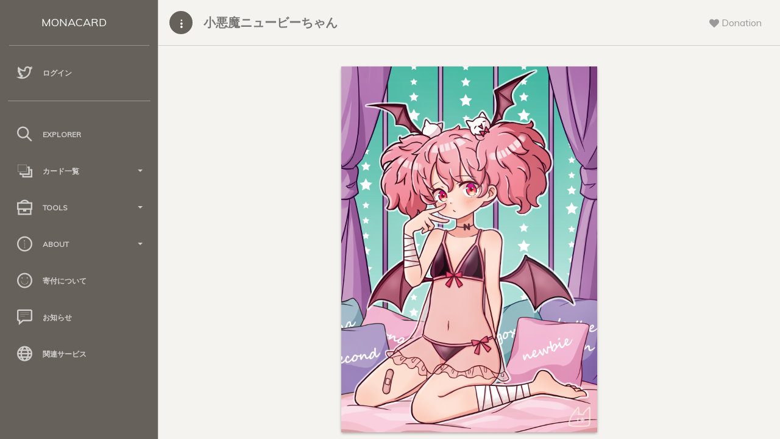

--- FILE ---
content_type: text/html; charset=UTF-8
request_url: https://card.mona.jp/explorer/card_detail?asset=A7735295366870203884
body_size: 5410
content:

<!doctype html>
<html lang="ja">
<head>
    <title>
        小悪魔ニュービーちゃん - Monacard
    </title>
    <meta charset="utf-8" />
<meta http-equiv="X-UA-Compatible" content="IE=edge,chrome=1" />
<meta content='width=device-width, initial-scale=1.0, maximum-scale=1.0, user-scalable=0' name='viewport' />
<meta name="viewport" content="width=device-width" />

<!-- Bootstrap core CSS     -->
<link href="/paper-dashboard/css/bootstrap.min.css" rel="stylesheet" />
<!--  Paper Dashboard core CSS    -->
<link href="/paper-dashboard/css/paper-dashboard.css?v=1.2.1b" rel="stylesheet" />
<!--  Fonts and icons     -->
<link href="https://maxcdn.bootstrapcdn.com/font-awesome/4.7.0/css/font-awesome.min.css" rel="stylesheet" integrity="sha384-wvfXpqpZZVQGK6TAh5PVlGOfQNHSoD2xbE+QkPxCAFlNEevoEH3Sl0sibVcOQVnN" crossorigin="anonymous">
<link href='https://fonts.googleapis.com/css?family=Muli:400,300' rel='stylesheet' type='text/css'>
<link href="/paper-dashboard/css/themify-icons.css" rel="stylesheet">
<link rel="stylesheet" type="text/css" href="/css/style.css?date=20211114-02" />
    <meta name="twitter:card" content="photo" />
    <meta name="twitter:site" content="@_monacard" />
    <meta name="twitter:creator" content="KATE" />
    <meta name="twitter:description" content="ぽんこつ小悪魔ニュービーちゃん" />
    <meta name="twitter:title" content="小悪魔ニュービーちゃん" />
    <meta name="twitter:image" content="https://mcspare.nachatdayo.com/image_server/img/bafybmihrqk2665lk6ircus3x3jdtukxvfpsu5llgcysybadfid4kh4s7zml" />
    <meta name="twitter:image:width" content="560" />
    <meta name="twitter:image:height" content="800" />
</head>
<body>
    <div class="wrapper">
        <div class="sidebar" data-background-color="brown" data-active-color="danger">
    <div class="logo">
        <a href="/" class="simple-text logo-mini">
            MC
        </a>
        <a href="/" class="simple-text logo-normal">
            MONACARD
        </a>
    </div>

    <div class="sidebar-wrapper">

        <!--        <div class="user">
            <div class="info">
                <div class="photo">
                    <img src="" />
                </div>
                <a href="/account">
                    <span>
                                            </span>
                </a>
                <div class="clearfix"></div>
            </div>
        </div>
        -->
                <ul class="nav">
            <li>
                <a href="/login">
                    <i class="ti-twitter"></i>
                    <p>
                        ログイン
                    </p>
                </a>
            </li>
        </ul>
        
        <!--        <ul class="nav">
            <li>
                <a href="/cards">
                    <i class="ti-layers"></i>
                    <p>
                        保有カード
                    </p>
                </a>
            </li>
            <li>
                <a href="/account">
                    <i class="ti-user"></i>
                    <p>
                        アカウント
                    </p>
                </a>
            </li>
        </ul>
        -->
        <hr style="width:90%;opacity:0.4;">

        <ul class="nav">
            <li>
                <a href="/explorer/select">
                    <i class="ti-search"></i>
                    <p>
                        Explorer
                    </p>
                </a>
            </li>

            <li>
                <a data-toggle="collapse" href="#card_list">
                    <i class="ti-layers-alt"></i>
                    <p>
                        カード一覧
                        <b class="caret"></b>
                    </p>
                </a>
                <div class="collapse" id="card_list">
                    <ul class="nav">
                        <li>
                            <a href="/explorer/all_cards">
                                <span class="sidebar-mini">AC</span>
                                <span class="sidebar-normal">全てのカード</span>
                            </a>
                        </li>
                        <li>
                            <a href="/explorer/order_cards">
                                <span class="sidebar-mini">OC</span>
                                <span class="sidebar-normal">購入可能なカード</span>
                            </a>
                        </li>
                        <li>
                            <a href="/explorer/tag_list">
                                <span class="sidebar-mini">TC</span>
                                <span class="sidebar-normal">タグクラウド</span>
                            </a>
                        </li>
                    </ul>
                </div>
            </li>

            <li>
                <a data-toggle="collapse" href="#tools">
                    <i class="ti-briefcase"></i>
                    <p>
                        Tools
                        <b class="caret"></b>
                    </p>
                </a>
                <div class="collapse" id="tools">
                    <ul class="nav">
                        <li>
                            <a href="/tool/make_json">
                                <span class="sidebar-mini">MJ</span>
                                <span class="sidebar-normal">2.0作成支援</span>
                            </a>
                        </li>
                        <li>
                            <a href="/tool/select">
                                <span class="sidebar-mini">CA</span>
                                <span class="sidebar-normal">2.0チェックツール</span>
                            </a>
                        </li>
                    </ul>
                </div>
            </li>

            <li>
                <a data-toggle="collapse" href="#about">
                    <i class="ti-info-alt"></i>
                    <p>
                        About
                        <b class="caret"></b>
                    </p>
                </a>
                <div class="collapse" id="about">
                    <ul class="nav">
                        <li>
                            <a href="/about">
                                <span class="sidebar-mini">AB</span>
                                <span class="sidebar-normal">サイトについて</span>
                            </a>
                        </li>
                        <li>
                            <a href="/regist/regist_caution">
                                <span class="sidebar-mini">RA</span>
                                <span class="sidebar-normal">規約</span>
                            </a>
                        </li>
                        <li>
                            <a href="/api_explain">
                                <span class="sidebar-mini">AP</span>
                                <span class="sidebar-normal">API</span>
                            </a>
                        </li>
                        <li>
                            <a href="/monacard2">
                                <span class="sidebar-mini">2P</span>
                                <span class="sidebar-normal">2.0仕様</span>
                            </a>
                        </li>
                        <li>
                            <a href="/qanda">
                                <span class="sidebar-mini">QA</span>
                                <span class="sidebar-normal">Q&A</span>
                            </a>
                        </li>
                    </ul>
                </div>
            </li>

            <li>
                <a href="/donation">
                    <i class="ti-face-smile"></i>
                    <p>
                        寄付について
                    </p>
                </a>
            </li>

            <li>
                <a href="/news">
                    <i class="ti-comment-alt"></i>
                    <p>
                        お知らせ
                    </p>
                </a>
            </li>

            <li>
                <a href="/relation">
                    <i class="ti-world"></i>
                    <p>
                        関連サービス
                    </p>
                </a>
            </li>

        </ul>
    </div>
</div>        <div class="main-panel">

            <nav class="navbar navbar-default">
    <div class="container-fluid">
        <div class="navbar-minimize">
            <button id="minimizeSidebar" class="btn btn-fill btn-icon"><i class="ti-more-alt"></i></button>
        </div>
        <div class="navbar-header">
            <button type="button" class="navbar-toggle">
                <span class="sr-only">Toggle navigation</span>
                <span class="icon-bar bar1"></span>
                <span class="icon-bar bar2"></span>
                <span class="icon-bar bar3"></span>
            </button>
            <a class="navbar-brand" href="#">
                小悪魔ニュービーちゃん            </a>
        </div>
        <div class="collapse navbar-collapse">
            <ul class="nav navbar-nav navbar-right">
                <li class="dropdown until-1024px">
                    <a href="#notifications" class="dropdown-toggle btn-rotate" data-toggle="dropdown">
                        <i class="fa fa-heart"></i>
                        <span class="notification"></span>
                        <p class="">
                            Donation
                        </p>
                    </a>
                    <ul class="dropdown-menu">
                        <li style="padding:20px">
                            寄付先アドレス<br>
                            <p><a href="/donation">M9xV3qy8vykxXK3SVb9V112qY2ZGgJFxzE</a></p>
                            <p><i class="fa ti-alert"></i>&nbsp;送られたカードは運営費捻出のため売却される場合があります。</p>
                        </li>
                    </ul>
                </li>
            </ul>
        </div>
    </div>
</nav>
            <div class="content">
                <div class="container-fluid container-cards">
                    <div class="row">
                        <div class="col-md-8 col-md-offset-2">

                            <div class="card-list-box">
                                <div class="panel panel-warning panel-card" style="margin-bottom:30px">  <!--<div class="panel-heading card-heading">小悪魔ニュービーちゃん</div>-->  <div class="panel-body card-body-bg"><a href="/explorer/card_detail_big?asset=KATE.NEWBIE002"><img class="img-responsive" src="https://mcspare.nachatdayo.com/image_server/img/bafybmihrqk2665lk6ircus3x3jdtukxvfpsu5llgcysybadfid4kh4s7zm" /></a></div></div>                            </div>

                            
                            
                            <div class="card">
                                <div class="card-header">
                                    <h4 class="card-title">
                                        <span class="nft-tag">MONACARD</span>                                    </h4>
                                </div>
                                <div class="card-content">
                                    <form>

                                        <!--
                                        <div class="form-group">
                                            <label>お名前</label>
                                            <input type="text" class="form-control card_detail" readonly="readonly" value="{&quot;monacard&quot;:{&quot;name&quot;:&quot;小悪魔ニュービーちゃん&quot;,&quot;owner&quot;:&quot;KATE&quot;,&quot;desc&quot;:&quot;ぽんこつ小悪魔ニュービーちゃん&quot;,&quot;tag&quot;:&quot;ニュービーちゃん,水着,けいと&quot;,&quot;cid&quot;:&quot;bafybmihrqk2665lk6ircus3x3jdtukxvfpsu5llgcysybadfid4kh4s7zm&quot;,&quot;ver&quot;:&quot;2&quot;}}" />
                                        </div>

                                        -->
                                        <!--
                                        <div class="form-group">
                                            <label>名称</label>
                                            <input type="text" class="form-control card_detail" readonly="readonly" value="" />
                                        </div>

                                        -->
                                        
                                        <div class="form-group">
                                            <label>Card Name</label>
                                            <input type="text" class="form-control card_detail" readonly="readonly" value="小悪魔ニュービーちゃん" />
                                        </div>

                                        <div class="form-group">
                                            <label>Description</label>
                                            <textarea class="form-control card_detail" rows="5" readonly="readonly">ぽんこつ小悪魔ニュービーちゃん</textarea>
                                        </div>

                                        <div class="form-group">
                                            <label>Issuer Name</label>
                                            <input type="text" class="form-control card_detail" readonly="readonly" value="KATE" />
                                        </div>

                                        <div class="form-group">
                                            <label>
                                                Twitter Account&nbsp;
                                                <a href="/explain/relate_twitter" style="color:red;text-decoration:underline">※</a>
                                            </label>
                                            <br />
                                            <a class="has_underline form-control" href="https://twitter.com/KATE_necology" target="_blank">KATE_necology</a>                                        </div>

                                        <div class="form-group">
                                            <label>
                                                Portfolio Account
                                            </label>
                                            <br />
                                            <a class="form-control" target="_blank">公開されていません。</a>                                        </div>

                                        <div class="form-group">
                                            <label>Tag</label>
                                            <br />
                                            <a style="margin-right:1px" class="btn btn-default" href="/explorer/tag?tag=%E3%83%8B%E3%83%A5%E3%83%BC%E3%83%93%E3%83%BC%E3%81%A1%E3%82%83%E3%82%93" role="button">ニュービーちゃん</a><a style="margin-right:1px" class="btn btn-default" href="/explorer/tag?tag=%E6%B0%B4%E7%9D%80" role="button">水着</a><a style="margin-right:1px" class="btn btn-default" href="/explorer/tag?tag=%E3%81%91%E3%81%84%E3%81%A8" role="button">けいと</a>                                        </div>

                                        
                                        
                                        <div class="form-group">
                                            <label>IPFS CID</label>
                                            <a style="overflow-wrap: break-word" class="break has_underline form-control" style="font-size:0.8em" href="https://ipfs.io/ipfs/bafybmihrqk2665lk6ircus3x3jdtukxvfpsu5llgcysybadfid4kh4s7zm" target="_blank">
                                                bafybmihrqk2665lk6ircus3x3jdtukxvfpsu5llgcysybadfid4kh4s7zm                                            </a>
                                        </div>

                                        
                                        <div class="form-group">
                                            <label>Total Supply&nbsp;発行枚数</label>
                                            <input type="text" class="form-control card_detail" readonly="readonly" value="39" />
                                        </div>

                                        <div class="form-group">
                                            <label>Configurations</label>
                                            <div class="checkbox">
                                                <input type="checkbox" onclick='return false;' false />
                                                <label>
                                                    Locked&nbsp;新規発行ロック
                                                </label>
                                            </div>
                                            <div class="checkbox">
                                                <input type="checkbox" onclick='return false;' checked=&quot;checked&quot; />
                                                <label>
                                                    DEX
                                                </label>
                                            </div>
                                            <div class="checkbox">
                                                <input type="checkbox" onclick='return false;' checked=&quot;checked&quot; />
                                                <label>
                                                    Reassignable&nbsp;再移転
                                                </label>
                                            </div>
                                        </div>

                                        <div class="form-group">
                                            <label>Owner Address</label>
                                            <a style="overflow-wrap: break-word" class="break has_underline form-control" style="font-size:0.8em" href="./address_detail?address=MWSAhBWVq4eErbYuBtA4zPMpWQgysQuaAm" target="_blank">
                                                MWSAhBWVq4eErbYuBtA4zPMpWQgysQuaAm                                            </a>
                                        </div>

                                        <!--
                                        <div class="form-group">
                                            <label>Asset group</label>
                                            <input type="text" class="form-control card_detail" readonly="readonly" value="" />
                                        </div>

                                        -->
                                        <div class="form-group">
                                            <label>Asset Name</label>
                                            <input type="text" class="form-control card_detail" readonly="readonly" value="KATE.NEWBIE002" />
                                        </div>

                                        
                                        <div class="form-group">
                                            <label>Registration Date</label>
                                            <input type="text" class="form-control card_detail" readonly="readonly" value="2023/07/17 11:18:00" />
                                        </div>

                                        <div class="form-group">
                                            <label>Update Date</label>
                                            <input type="text" class="form-control card_detail" readonly="readonly" value="2023/07/26 00:34:01" />
                                        </div>

                                        <div class="form-group">
                                            <label>Version</label>
                                            <input type="text" class="form-control card_detail" readonly="readonly" value="2" />
                                        </div>

                                        
                                    </form>
                                </div>
                            </div>

                            <div class="card">
                                <div class="card-header">
                                    <h4 class="card-title">
                                        <i class="ti-hummer"></i>&nbsp;Tools
                                    </h4>
                                </div>
                                <div class="card-content">
                                    <form class="form-inline" action="/regist/update_imgur" method="get">
                                    <p>
                                        <i class="ti-shopping-cart"></i>
                                        <a href="https://monapalette.komikikaku.com/dispensers?search=KATE.NEWBIE002" target="_blank">&nbsp;Dispenser</a>
                                    </p>
                                    <p>
                                        <i class="ti-shopping-cart"></i>
                                        <a href="https://monapalette.komikikaku.com/dex/KATE.NEWBIE002/XMP" target="_blank">&nbsp;DEX</a>
                                    </p>
                                    <p>
                                        <i class="ti-world"></i>
                                        <a href="https://www.mona-tools.com/mona_asset_detail.php?asset_id=A7735295366870203884" target="_blank">&nbsp;Trading History 売買履歴 by MonaTools</a>
                                    </p>
                                    <p>
                                        <i class="ti-user"></i>
                                        <a href="/explorer/holders?asset=KATE.NEWBIE002" target="_blank">&nbsp;Holder List&nbsp;所有者一覧</a>
                                    </p>
                                    <p>
                                        <i class="ti-search"></i>
                                        <a href="https://mpchain.info/asset/KATE.NEWBIE002" target="_blank">&nbsp;Mpchain Explorer</a>
                                    </p>
                                    <p>
                                        <i class="ti-eye"></i>
                                        <a href="/explorer/card_detail_from_description?asset=KATE.NEWBIE002" target="_blank">&nbsp;Monacoin2.0 Reader</a>
                                    </p>
                                    </form>
                                </div>
                            </div>

                            
                            <a class="twitter-share-button" data-size="large" data-show-count="false">
                                小悪魔ニュービーちゃん - Monacard
                            </a>
                            <script async src="https://platform.twitter.com/widgets.js" charset="utf-8"></script>

                        </div>
                    </div>
                </div>
            </div>

            <footer class="footer">
    <div class="container-fluid">
        <nav class="pull-left">
            <ul>
                <li>
                    <a href="/">
                        Monacard
                    </a>
                </li>
                <li>
                    <a href="https://twitter.com/_monacard">
                        Twitter
                    </a>
                </li>
                <li>
                    <a href="/api_explain">
                        API
                    </a>
                </li>
                <li>
            </ul>
        </nav>
        <div class="copyright pull-right">
            &copy;
            <script>document.write(new Date().getFullYear())</script>, made with <i class="fa fa-heart heart"></i> by <a href="/">Monacard</a> on c server.
        </div>
    </div>
    <!--   Core JS Files. Extra: TouchPunch for touch library inside jquery-ui.min.js   -->
    <script src="/paper-dashboard/js/jquery-3.1.1.min.js" type="text/javascript"></script>
    <script src="/paper-dashboard/js/jquery-ui.min_1.12.1.js" type="text/javascript"></script>
    <script src="/paper-dashboard/js/perfect-scrollbar.min.js" type="text/javascript"></script>
    <script src="/paper-dashboard/js/bootstrap.min.js" type="text/javascript"></script>

    <script src="/paper-dashboard/js/jquery.ui.touch-punch.min.js"></script>

    <!--  Forms Validations Plugin -->
    <script src="/paper-dashboard/js/jquery.validate.min.js"></script>
    <!-- Promise Library for SweetAlert2 working on IE -->
    <script src="/paper-dashboard/js/es6-promise-auto.min.js"></script>
    <!--  Select Picker Plugin -->
    <script src="/paper-dashboard/js/bootstrap-selectpicker.js"></script>
    <!--  Switch and Tags Input Plugins -->
    <script src="/paper-dashboard/js/bootstrap-switch-tags.js"></script>
    <!-- Wizard Plugin    -->
    <script src="/paper-dashboard/js/jquery.bootstrap.wizard.min.js"></script>
    <!--  Bootstrap Table Plugin    -->
    <script src="/paper-dashboard/js/bootstrap-table.js"></script>
    <!--  Plugin for DataTables.net  -->
    <script src="/paper-dashboard/js/jquery.datatables.js"></script>
    <!-- Paper Dashboard PRO Core javascript and methods for Demo purpose -->
    <script src="/paper-dashboard/js/paper-dashboard.js?date=20211029-05"></script>
    <script src="/paper-dashboard/js/sweetalert2.js"></script>
    <script type="text/javascript">
        $(function () {
            $('.nav li a').each(function () {
                var $href = $(this).attr('href');
                if (location.href.match($href)) {
                    $(this).parent().addClass('active');
                }
            });
        });
    </script>

    <!-- Google Analytics -->
    <script async src="https://www.googletagmanager.com/gtag/js?id=UA-132788657-1"></script>
    <script>
        window.dataLayer = window.dataLayer || [];
        function gtag() { dataLayer.push(arguments); }
        gtag('js', new Date());

        gtag('config', 'UA-132788657-1');
    </script>

</footer>
        </div>
    </div>
</body>
</html>


--- FILE ---
content_type: application/javascript
request_url: https://card.mona.jp/paper-dashboard/js/paper-dashboard.js?date=20211029-05
body_size: 2913
content:
/*!

  =========================================================
  * Paper Dashboard PRO - V1.2.1
  =========================================================

  * Product Page: https://www.creative-tim.com/product/paper-dashboard-pro
  * Available with purchase of license from https://www.creative-tim.com/product/paper-dashboard-pro
  * Copyright 2017 Creative Tim (https://www.creative-tim.com)
  * License Creative Tim (https://www.creative-tim.com/license)

  =========================================================

*/

var fixedTop = false;

var mobile_menu_visible = 0,
    mobile_menu_initialized = false,
    toggle_initialized = false,
    bootstrap_nav_initialized = false,
    $sidebar,
    isWindows;

(function(){
    isWindows = navigator.platform.indexOf('Win') > -1 ? true : false;

    if (isWindows){
       // if we are on windows OS we activate the perfectScrollbar function
       $('.sidebar .sidebar-wrapper, .main-panel').perfectScrollbar();

       $('html').addClass('perfect-scrollbar-on');
   } else {
       $('html').addClass('perfect-scrollbar-off');
   }
})();

$(document).ready(function(){
    window_width = $(window).width();
    $sidebar = $('.sidebar');

    // We put modals out of wrapper to working properly
    $('.modal').appendTo("body");

    if($('body').hasClass('sidebar-mini')){
        pdp.misc.sidebar_mini_active = true;
    }

    pdp.initSidebarsCheck();
    pdp.initMinimizeSidebar();

    $('.form-control').on("focus", function(){
        $(this).parent('.input-group').addClass("input-group-focus");
    }).on("blur", function(){
        $(this).parent(".input-group").removeClass("input-group-focus");
    });

    //  Activate the tooltips
    $('[rel="tooltip"]').tooltip();


    $('.switch').bootstrapSwitch({
        onColor:'primary'
    });

    $('.switch-plain').bootstrapSwitch({
        onColor:'',
        onText: '',
        offText: ''
    });

    $('.switch-icon').bootstrapSwitch({
        onColor:'',
        onText: '<i class="fa fa-check"></i>',
        offText: '<i class="fa fa-times"></i>'
    });


    //Activate tags
    //removed class label and label-color from tag span and replaced with data-color
    if($(".tagsinput").length != 0){
        var tagClass = $('.tagsinput').data('color');

        $('.tagsinput').tagsinput({
            tagClass: ' tag-'+ tagClass +' '
        });
    }

    //  Init Bootstrap Select Picker
    if($(".selectpicker").length != 0){
        $(".selectpicker").selectpicker();
    }

});



// activate collapse right menu when the windows is resized
$(window).resize(function(){
    pdp.initSidebarsCheck();

});

pdp = {
    misc:{
        navbar_menu_visible: 0,
        active_collapse: true,
        disabled_collapse_init: 0

    },
    initSidebarsCheck: function(){
        // Init navigation toggle for small screens
        if($(window).width() <= 991){
            if($sidebar.length != 0){
                pdp.initSidebarMenu();
            } else {
                pdp.initBootstrapNavbarMenu();
            }
        } else if(mobile_menu_initialized == true){
            // reset all the additions that we made for the sidebar wrapper only if the screen is bigger than 991px
            $sidebar_wrapper.find('.navbar-form').remove();
            $sidebar_wrapper.find('.nav-mobile-menu').remove();

            mobile_menu_initialized = false;
        }
    },

    initMinimizeSidebar: function(){
        $('#minimizeSidebar').click(function(){
            var $btn = $(this);

            if(pdp.misc.sidebar_mini_active == true){
                $('body').removeClass('sidebar-mini');
                $btn.html('<i class="ti-more-alt"></i>');
                pdp.misc.sidebar_mini_active = false;

            }else{
                $('body').addClass('sidebar-mini');
                $btn.html('<i class="ti-menu-alt"></i>');
                pdp.misc.sidebar_mini_active = true;
            }

            // we simulate the window Resize so the charts will get updated in realtime.
            var simulateWindowResize = setInterval(function(){
                window.dispatchEvent(new Event('resize'));
            },180);

            // we stop the simulation of Window Resize after the animations are completed
            setTimeout(function(){
                clearInterval(simulateWindowResize);
            },1000);
        });
    },

    initSidebarMenu: function(){
        $sidebar_wrapper = $('.sidebar-wrapper');

        if(!mobile_menu_initialized){

            $navbar = $('nav').find('.navbar-collapse').first().clone(true);

            nav_content = '';
            mobile_menu_content = '';

            $navbar.children('ul').each(function(){

                content_buff = $(this).html();
                nav_content = nav_content + content_buff;
            });

            nav_content = '<ul class="nav nav-mobile-menu">' + nav_content + '</ul>';

            $navbar_form = $('nav').find('.navbar-form').clone(true);

            $sidebar_nav = $sidebar_wrapper.find(' > .nav');

            // insert the navbar form before the sidebar list
            $nav_content = $(nav_content);
            $nav_content.insertBefore($sidebar_nav);
            $navbar_form.insertBefore($nav_content);

            $(".sidebar-wrapper .dropdown .dropdown-menu > li > a").click(function(event) {
                event.stopPropagation();

            });

            mobile_menu_initialized = true;
        } else {
            if($(window).width() > 991){
                // reset all the additions that we made for the sidebar wrapper only if the screen is bigger than 991px
                $sidebar_wrapper.find('.navbar-form').remove();
                $sidebar_wrapper.find('.nav-mobile-menu').remove();

                mobile_menu_initialized = false;
            }
        }

        if(!toggle_initialized){
            $toggle = $('.navbar-toggle');

            $toggle.click(function (){

                if(mobile_menu_visible == 1) {
                    $('html').removeClass('nav-open');

                    $('.close-layer').remove();
                    setTimeout(function(){
                        $toggle.removeClass('toggled');
                    }, 400);

                    mobile_menu_visible = 0;
                } else {
                    setTimeout(function(){
                        $toggle.addClass('toggled');
                    }, 430);

                    main_panel_height = $('.main-panel')[0].scrollHeight;
                    $layer = $('<div class="close-layer"></div>');
                    $layer.css('height',main_panel_height + 'px');
                    $layer.appendTo(".main-panel");


                    setTimeout(function(){
                        $layer.addClass('visible');
                    }, 100);

                    $layer.click(function() {
                        $('html').removeClass('nav-open');
                        mobile_menu_visible = 0;

                        $layer.removeClass('visible');

                         setTimeout(function(){
                            $layer.remove();
                            $toggle.removeClass('toggled');

                         }, 400);
                    });

                    $('html').addClass('nav-open');
                    mobile_menu_visible = 1;

                }
            });

            toggle_initialized = true;
        }

    },

      initBootstrapNavbarMenu: debounce(function(){

        if(!bootstrap_nav_initialized){
            $navbar = $('nav').find('.navbar-collapse').first().clone(true);

            nav_content = '';
            mobile_menu_content = '';

            //add the content from the regular header to the mobile menu
            $navbar.children('ul').each(function(){
                content_buff = $(this).html();
                nav_content = nav_content + content_buff;
            });

            nav_content = '<ul class="nav nav-mobile-menu">' + nav_content + '</ul>';

            $navbar.html(nav_content);
            $navbar.addClass('off-canvas-sidebar');

            // append it to the body, so it will come from the right side of the screen
            $('body').append($navbar);

            $toggle = $('.navbar-toggle');

            $navbar.find('a').removeClass('btn btn-round btn-default');
            $navbar.find('button').removeClass('btn-round btn-fill btn-info btn-primary btn-success btn-danger btn-warning btn-neutral');
            $navbar.find('button').addClass('btn-simple btn-block');

            $toggle.click(function (){
                if(mobile_menu_visible == 1) {
                    $('html').removeClass('nav-open');

                    $('.close-layer').remove();
                    setTimeout(function(){
                        $toggle.removeClass('toggled');
                    }, 400);

                    mobile_menu_visible = 0;
                } else {
                    setTimeout(function(){
                        $toggle.addClass('toggled');
                    }, 430);

                    $layer = $('<div class="close-layer"></div>');
                    $layer.appendTo(".wrapper-full-page");

                    setTimeout(function(){
                        $layer.addClass('visible');
                    }, 100);


                    $layer.click(function() {
                        $('html').removeClass('nav-open');
                        mobile_menu_visible = 0;

                        $layer.removeClass('visible');

                         setTimeout(function(){
                            $layer.remove();
                            $toggle.removeClass('toggled');

                         }, 400);
                    });

                    $('html').addClass('nav-open');
                    mobile_menu_visible = 1;

                }

            });
            bootstrap_nav_initialized = true;
        }
    }, 500),
}


// Returns a function, that, as long as it continues to be invoked, will not
// be triggered. The function will be called after it stops being called for
// N milliseconds. If `immediate` is passed, trigger the function on the
// leading edge, instead of the trailing.

function debounce(func, wait, immediate) {
	var timeout;
	return function() {
		var context = this, args = arguments;
		clearTimeout(timeout);
		timeout = setTimeout(function() {
			timeout = null;
			if (!immediate) func.apply(context, args);
		}, wait);
		if (immediate && !timeout) func.apply(context, args);
	};
};
